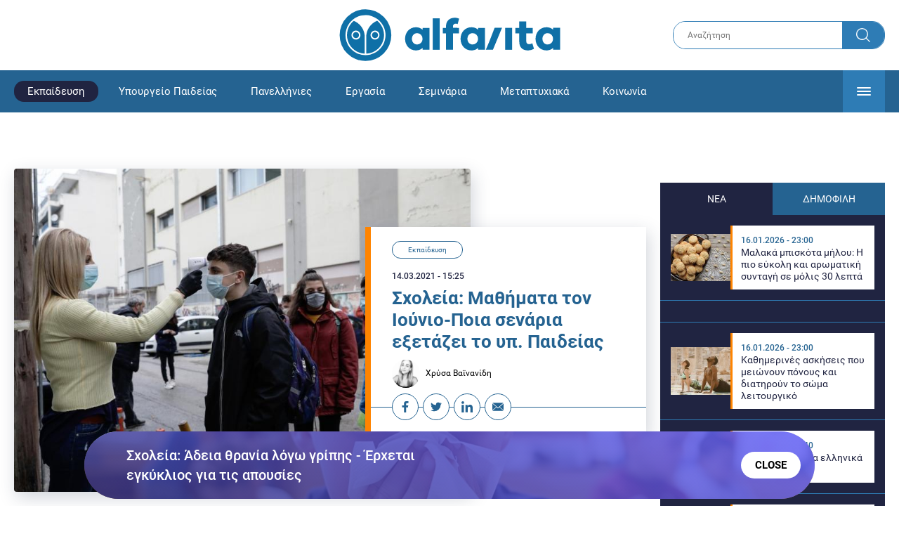

--- FILE ---
content_type: text/html; charset=UTF-8
request_url: https://www.alfavita.gr/ekpaideysi/345814_sholeia-mathimata-kai-ton-ioynio-poia-senaria-exetazei-yp-paideias
body_size: 19848
content:
<!DOCTYPE html><html lang="el" dir="ltr" prefix="content: http://purl.org/rss/1.0/modules/content/ dc: http://purl.org/dc/terms/ foaf: http://xmlns.com/foaf/0.1/ og: http://ogp.me/ns# rdfs: http://www.w3.org/2000/01/rdf-schema# schema: http://schema.org/ sioc: http://rdfs.org/sioc/ns# sioct: http://rdfs.org/sioc/types# skos: http://www.w3.org/2004/02/skos/core# xsd: http://www.w3.org/2001/XMLSchema# "><head><link rel="preconnect dns-prefetch" href="https://www.google-analytics.com" crossorigin><link rel="preconnect dns-prefetch" href="https://www.googletagmanager.com" crossorigin><link rel="preconnect dns-prefetch" href="https://www.googletagservices.com" crossorigin><link rel="preconnect dns-prefetch" href="https://cdn.orangeclickmedia.com" crossorigin><link rel="preconnect dns-prefetch" href="https://securepubads.g.doubleclick.net" crossorigin><link rel="preconnect dns-prefetch" href="https://ib.adnxs.com" crossorigin><link rel="preconnect dns-prefetch" href="https://tag.aticdn.net" crossorigin><link rel="preconnect dns-prefetch" href="https://certify-js.alexametrics.com" crossorigin><link rel="preconnect dns-prefetch" href="https://connect.facebook.net" crossorigin><meta name="viewport" content="width=device-width, initial-scale=1.0"><link rel="preload" as="font" href="/themes/custom/alfavita/fonts/OpenSans-ExtraBold.woff2" type="font/woff2" crossorigin="anonymous"><link rel="preload" as="font" href="/themes/custom/alfavita/fonts/Roboto-Bold.woff2" type="font/woff2" crossorigin="anonymous"><link rel="preload" as="font" href="/themes/custom/alfavita/fonts/Roboto-Medium.woff2" type="font/woff2" crossorigin="anonymous"><link rel="preload" as="font" href="/themes/custom/alfavita/fonts/Roboto-Regular.woff2" type="font/woff2" crossorigin="anonymous"><link rel="preload" as="font" href="/themes/custom/alfavita/fonts/Roboto-RegularItalic.woff2" type="font/woff2" crossorigin="anonymous"><meta name="publish-date" content="2021-03-14" /><link rel="preload" as="image" href="/sites/default/files/styles/default/public/images/2021/03/sxoleia-mathites-foto.jpg?h=79754427&amp;itok=DfolzWX7" /><meta name="robots" content="max-image-preview:large"><meta charset="utf-8" /><link rel="canonical" href="https://www.alfavita.gr/ekpaideysi/345814_sholeia-mathimata-kai-ton-ioynio-poia-senaria-exetazei-yp-paideias" /><meta name="description" content="Τη λήψη επιπρόσθετων μέτρων για τη φετινή σχολική χρονιά εξετάζει το υπουργείο Παιδείας μετά και το νέο κλείσιμο των σχολείων" /><meta name="theme-color" content="#0f70a7" /><meta name="viewport" content="width=device-width, initial-scale=1.0" /><meta property="og:site_name" content="Alfavita" /><meta property="og:type" content="article" /><meta property="og:title" content="Σχολεία: Μαθήματα τον Ιούνιο-Ποια σενάρια εξετάζει το υπ. Παιδείας" /><meta property="og:description" content="Τη λήψη επιπρόσθετων μέτρων για τη φετινή σχολική χρονιά εξετάζει το υπουργείο Παιδείας μετά και το νέο κλείσιμο των σχολείων" /><meta property="og:image" content="https://www.alfavita.gr/sites/default/files/styles/og_image/public/images/2021/03/sxoleia-mathites-foto.jpg?itok=qCZjXgsv" /><meta property="og:image:secure_url" content="https://www.alfavita.gr/sites/default/files/styles/og_image/public/images/2021/03/sxoleia-mathites-foto.jpg?itok=qCZjXgsv" /><meta name="twitter:card" content="summary_large_image" /><meta name="twitter:description" content="Τη λήψη επιπρόσθετων μέτρων για τη φετινή σχολική χρονιά εξετάζει το υπουργείο Παιδείας μετά και το νέο κλείσιμο των σχολείων" /><meta name="twitter:title" content="Σχολεία: Μαθήματα τον Ιούνιο-Ποια σενάρια εξετάζει το υπ. Παιδείας | Alfavita" /><meta name="twitter:creator" content="@alfavita" /><meta name="Generator" content="Drupal 8 (https://www.drupal.org)" /><meta name="MobileOptimized" content="width" /><meta name="HandheldFriendly" content="true" /><script type="application/ld+json">{
"@context": "https://schema.org",
"@graph": [
{
"@type": "NewsArticle",
"headline": "Σχολεία: Μαθήματα τον Ιούνιο-Ποια σενάρια εξετάζει το υπ. Παιδείας",
"articleBody": "\u003Cp\u003E\u003Cstrong\u003EΣχολεία:\u003C/strong\u003E Το νέο \u003Ca href=\u0022https://www.alfavita.gr/ekpaideysi/345764_kleista-sholeia-eos-tis-29-martioy-i-anisyhia-ton-eidikon\u0022 target=\u0022_blank\u0022\u003Eλουκέτο που επιβλήθηκε στα σχολεία όλης της χώρας\u003C/a\u003E για τουλάχιστον δύο εβδομάδες λόγω της ανησυχητικής \u003Ca href=\u0022https://www.alfavita.gr/koinonia/345790_kalpazei-o-koronoios-2512-kroysmata-kai-52-thanatoi\u0022 target=\u0022_blank\u0022\u003Eαύξησης των κρουσμάτων\u003C/a\u003E, και παρά το παρατεταμένο lockdown, απαιτεί \u003Cstrong\u003Eτη λήψη επιπρόσθετων μέτρων\u003C/strong\u003E από το υπουργείο Παιδείας ώστε αυτή η \u003Cstrong\u003Eσχολική χρονιά \u003C/strong\u003Eνα λήξει όσο το δυνατόν \u003Cstrong\u003Eπιο «ανώδυνα» για τους μαθητές.\u003C/strong\u003E \u003C/p\u003E\n\n\u003Cp\u003EΔεδομένων των συνθηκών, το υπουργείο Παιδείας σχεδιάζει την \u003Cstrong\u003Eπερικοπή της ύλης σε όλες τις τάξεις\u003C/strong\u003E, πλην εκείνης των πανελλαδικών εξετάσεων,\u003Cstrong\u003E την παράταση της σχολικής χρονιάς έως τον Ιούνιο, \u003C/strong\u003Eτη ματαίωση των προαγωγικών εξετάσεων σε Γυμνάσια και Λύκεια. Επομένως, αυτό το σενάριο \u003Cstrong\u003Eσυμπαρασύρει και την εφαρμογή της \u003Ca href=\u0022https://www.alfavita.gr/trapeza-thematon\u0022 target=\u0022_blank\u0022\u003EΤράπεζας Θεμάτων\u003C/a\u003E\u003C/strong\u003E\u003Ca href=\u0022https://www.alfavita.gr/trapeza-thematon\u0022 target=\u0022_blank\u0022\u003E \u003C/a\u003Eπου θα εφαρμοζόταν από φέτος \u003Cstrong\u003Eστην Α\u0027 Λυκείου\u003C/strong\u003E. \u003C/p\u003E\n\n\u003Cp\u003E\u003Cem\u003E«\u003Cstrong\u003EΕπειδή ακούω διάφορα για Ιούλιο να πω ξεκάθαρα ότι δεν υπάρχει συζήτηση για Ιούλιο. Τα σχέδια αυτή τη στιγμή περιλαμβάνουν ένα ενδεχόμενο να παραταθεί για ένα σύντομο χρονικό διάστημα εντός Ιουνίου η χρονική χρονιά\u003C/strong\u003E»\u003C/em\u003E, διευκρίνισε με δηλώσεις της η υπουργός Νίκη Κεραμέως, προσθέτοντας πως το υπουργείο εξετάζει διάφορες προτάσεις «\u003Cstrong\u003E\u003Cem\u003Eγια την πληρέστερη κάλυψη των εκπαιδευτικών αναγκών \u003C/em\u003E\u003C/strong\u003E\u003Cem\u003Eπου εξαιτίας της πανδημίας δημιουργήθηκαν»..\u003C/em\u003E\u003C/p\u003E\n\n\u003Cp\u003EΣχετικά με την \u003Cstrong\u003Eημερομηνία διεξαγωγής των \u003Ca href=\u0022https://www.alfavita.gr/panellinies\u0022 target=\u0022_blank\u0022\u003Eπανελλαδικών εξετάσεων\u003C/a\u003E,\u003C/strong\u003E η υπουργός διευκρίνισε πως θα διεξαχθούν κανονικά καθώς «ήδη έχει μειωθεί η ύλη σε ένα σημαντικό ποσοστό». \u003C/p\u003E\n\n\u003Ch2\u003EΠότε ανοίγουν τα σχολεία\u003C/h2\u003E\n\n  \u003Carticle alt=\u0022foto-ekpaideusi-molivi.jpg\u0022 data-embed-button=\u0022media_browser\u0022 data-entity-embed-display=\u0022media_image\u0022 data-entity-type=\u0022media\u0022 data-entity-uuid=\u002273cc231d-ba5e-4518-9e4f-700c87f72160\u0022 title=\u0022foto-ekpaideusi-molivi.jpg\u0022 data-langcode=\u0022en\u0022 class=\u0022embedded-entity\u0022\u003E  \u003Cimg src=\u0022/sites/default/files/images/2021/02/foto-ekpaideusi-molivi.jpg\u0022 alt=\u0022foto-ekpaideusi-molivi.jpg\u0022 title=\u0022foto-ekpaideusi-molivi.jpg\u0022 typeof=\u0022foaf:Image\u0022 loading=\u0022lazy\u0022 /\u003E\n\n\u003C/article\u003E\n\n\n\u003Cp\u003EΗ \u003Cstrong\u003Eπορεία της πανδημίας στη χώρα μας\u003C/strong\u003E δεν επιτρέπει προς το παρόν τη διεξαγωγή συζητήσεων \u003Cstrong\u003Eγια πότε θα είναι ασφαλές να ανοίξουν τα σχολεία.\u003C/strong\u003E\u003C/p\u003E\n\n\u003Cp\u003EΣε ερώτηση για αν θα μπορούσαν να ανοίξουν \u003Cstrong\u003Eπρώτα τα Δημοτικά ή τα Γυμνάσια και τα Λύκεια,\u003C/strong\u003E η Καθηγήτρια Παιδιατρικής Λοιμωξιολογίας και μέλος της Επιτροπής Εμπειρογνωμόνων Βάνα Παπαευαγγέλου ανέφερε πως δεν υπάρχει προς το παρόν καμία απόφαση.\u003C/p\u003E\n\n\u003Cp\u003EΔήλωσε ωστόσο ότι απασχολεί ιδιαίτερα \u003Cstrong\u003Eτην Επιτροπή των Εμπειρογνωμόνων το γεγονός ότι τα Λύκεια έχουν παραμείνει κλειστά πολύ περισσότερο από τις υπόλοιπες βαθμίδες\u003C/strong\u003E, συνολικά 5,5 με 6 μήνες από την αρχή της πανδημίας, το 2020.\u003C/p\u003E\n\n\u003Ch2\u003E\u003Cstrong\u003EΧατζηχριστοδούλου: Πρώτα τα Λύκεια\u003C/strong\u003E\u003C/h2\u003E\n\n\u003Cp\u003E\u003Cstrong\u003EΕνδεχομένως\u003C/strong\u003E\u003Cstrong\u003E να προηγηθεί το άνοιγμα των λυκείων λόγω των πανελληνίων είπε μιλώντας στον \u003C/strong\u003EΣΚΑΪ ο καθηγητής επιδημιολογίας του Πανεπιστημίου Θεσσαλίας και μέλος της Επιτροπής Λοιμωξιολόγων \u003Cstrong\u003EΧρήστος Χατζηχριστοδούλου.\u003C/strong\u003E\u003Cbr /\u003E\n \u003Cbr /\u003E\nΓια τα σχολεία είπε ότι δυστυχώς \u003Cstrong\u003Eοι καινούριες μεταλλάξεις άλλαξαν τα δεδομένα, \u003C/strong\u003Eκαθώς παρατηρήθηκαν αυξημένα κρούσματα σε μικρότερες ηλικίες στις περιοχές που τα σχολεία ήταν ανοιχτά. Δεν υπάρχει αυξημένη νοσηρότητα, υπάρχουν όμως παραπάνω \u003Cstrong\u003Eσυμπτωματικά παιδιά.\u003C/strong\u003E\u003C/p\u003E\n\n\u003Cp\u003EΑνησυχία έχει προκαλέσει στους ειδικούς το γεγονός ότι \u003Cstrong\u003Eτα Λύκεια είναι κλειστά ήδη εδώ και 5,5 με έξι μήνες\u003C/strong\u003E, ενώ \u003Cstrong\u003E\u003Ca href=\u0022https://www.alfavita.gr/ekpaideysi/345749_kleista-sholeia-se-oli-ti-hora-gia-dyo-ebdomades-episimi-anakoinosi\u0022 target=\u0022_blank\u0022\u003Eκλειστά θα παραμείνουν τα σχολεία\u003C/a\u003E σε ολόκληρη τη χώρα για δύο εβδομάδες, από την Τρίτη 16 Μαρτίου έως τη Δευτέρα 29 Μαρτίου.\u003C/strong\u003E\u003C/p\u003E\n\n\u003Cp\u003EΣχετικά με το πώς θα ανοίξουν πάλι τα σχολεία ο κ. Χατζηχριστοδούλου τόνισε ότι ενδεχομένως να προηγηθεί το άνοιγμα των λυκείων\u003Cstrong\u003E λόγω των πανελληνίων. \u003C/strong\u003E\u003Cem\u003E«Θα πρέπει να σχεδιαστεί ένα σύστημα εκτεταμένου ελέγχου με τεστ τόσο στους καθηγητές όσο και στα παιδιά.»\u003C/em\u003E\u003C/p\u003E\n\n\u003Cp\u003EΕπίσης, τα δημοτικά που είναι χαμηλότερου κινδύνου ενδέχεται να ανοίξουν μαζί με τα λύκεια.\u003C/p\u003E",
"name": "Σχολεία: Μαθήματα τον Ιούνιο-Ποια σενάρια εξετάζει το υπ. Παιδείας",
"about": "Εκπαίδευση",
"description": "Τη λήψη επιπρόσθετων μέτρων για τη φετινή σχολική χρονιά εξετάζει το υπουργείο Παιδείας μετά και το νέο κλείσιμο των σχολείων",
"image": {
"@type": "ImageObject",
"representativeOfPage": "True",
"url": "https://www.alfavita.gr/sites/default/files/styles/og_image/public/images/2021/03/sxoleia-mathites-foto.jpg?itok=qCZjXgsv",
"width": "1200",
"height": "630"
},
"datePublished": "2021-03-14T15:25:40+0200",
"dateModified": "2021-09-09T15:01:41+0300",
"author": {
"@type": "Person",
"@id": "https://www.alfavita.gr/authors/hrysa-bainanidi",
"name": "Χρύσα Βαϊνανίδη",
"url": "https://www.alfavita.gr/authors/hrysa-bainanidi"
},
"publisher": {
"@type": "Organization",
"name": "AlfaVita",
"url": "https://www.alfavita.gr",
"logo": {
"@type": "ImageObject",
"url": "https://www.alfavita.gr/themes/custom/alfavita/images/alfavita-logo-250x60.png",
"width": "250",
"height": "60"
}
},
"mainEntityOfPage": "https://www.alfavita.gr/ekpaideysi/345814_sholeia-mathimata-kai-ton-ioynio-poia-senaria-exetazei-yp-paideias"
},
{
"@type": "Organization",
"@id": "https://www.alfavita.gr/#organization",
"name": "AlfaVita",
"url": "https://www.alfavita.gr/",
"logo": {
"@type": "ImageObject",
"url": "https://www.alfavita.gr/themes/custom/alfavita/images/alfavita-logo-250x60.png",
"width": "250",
"height": "60"
}
},
{
"@type": "WebPage",
"@id": "https://www.alfavita.gr/#webpage"
}
]
}</script><link rel="shortcut icon" href="/themes/custom/alfavita/favicon.ico" type="image/vnd.microsoft.icon" /><link rel="revision" href="https://www.alfavita.gr/ekpaideysi/345814_sholeia-mathimata-kai-ton-ioynio-poia-senaria-exetazei-yp-paideias" /><link rel="amphtml" href="https://www.alfavita.gr/ekpaideysi/345814_sholeia-mathimata-kai-ton-ioynio-poia-senaria-exetazei-yp-paideias?amp" /><script src="/sites/default/files/google_tag/google_tag.script.js?t8xgap"></script><title>Σχολεία: Μαθήματα τον Ιούνιο-Ποια σενάρια εξετάζει το υπ. Παιδείας | Alfavita</title><link rel="stylesheet" media="all" href="/sites/default/files/css/css_dnH_X-vBEWutRvBqwxOeUXJWpv1cbYI7Xad4tGm4txE.css" /><link rel="stylesheet" media="all" href="/sites/default/files/css/css_3ovvwYB_Hfd83Jz4DMoZP66pWG0sAjJIpacRAj4QseY.css" /><script>
(function() {
var script = document.createElement('script');
script.src = 'https://unpkg.com/web-vitals@3/dist/web-vitals.attribution.iife.js';
script.onload = function() {
webVitals.onCLS(sendToGoogleAnalytics);
}
document.head.appendChild(script);
function sendToGoogleAnalytics(data) {
switch (data.name) {
case 'CLS':
if (data.attribution.largestShiftTarget && data.delta > 0.1) {
window.dataLayer = window.dataLayer || [];
window.dataLayer.push({
'event': 'Web Vitals',
'category': 'CLS',
'action': data.attribution.largestShiftTarget,
'label': data.delta.toFixed(2)
});
}
break;
}
}
}())
</script><script type="text/javascript">
resizeIframe = function(obj) {
var obj = obj;
setInterval(function() {
obj.style.height = obj.contentWindow.document.body.scrollHeight + 'px';
}, 500);
};
isMobile = false;
if(/(android|bb\d+|meego).+mobile|avantgo|bada\/|blackberry|blazer|compal|elaine|fennec|hiptop|iemobile|ip(hone|od)|ipad|iris|kindle|Android|Silk|lge |maemo|midp|mmp|netfront|opera m(ob|in)i|palm( os)?|phone|p(ixi|re)\/|plucker|pocket|psp|series(4|6)0|symbian|treo|up\.(browser|link)|vodafone|wap|windows (ce|phone)|xda|xiino/i.test(navigator.userAgent)
|| /1207|6310|6590|3gso|4thp|50[1-6]i|770s|802s|a wa|abac|ac(er|oo|s\-)|ai(ko|rn)|al(av|ca|co)|amoi|an(ex|ny|yw)|aptu|ar(ch|go)|as(te|us)|attw|au(di|\-m|r |s )|avan|be(ck|ll|nq)|bi(lb|rd)|bl(ac|az)|br(e|v)w|bumb|bw\-(n|u)|c55\/|capi|ccwa|cdm\-|cell|chtm|cldc|cmd\-|co(mp|nd)|craw|da(it|ll|ng)|dbte|dc\-s|devi|dica|dmob|do(c|p)o|ds(12|\-d)|el(49|ai)|em(l2|ul)|er(ic|k0)|esl8|ez([4-7]0|os|wa|ze)|fetc|fly(\-|_)|g1 u|g560|gene|gf\-5|g\-mo|go(\.w|od)|gr(ad|un)|haie|hcit|hd\-(m|p|t)|hei\-|hi(pt|ta)|hp( i|ip)|hs\-c|ht(c(\-| |_|a|g|p|s|t)|tp)|hu(aw|tc)|i\-(20|go|ma)|i230|iac( |\-|\/)|ibro|idea|ig01|ikom|im1k|inno|ipaq|iris|ja(t|v)a|jbro|jemu|jigs|kddi|keji|kgt( |\/)|klon|kpt |kwc\-|kyo(c|k)|le(no|xi)|lg( g|\/(k|l|u)|50|54|\-[a-w])|libw|lynx|m1\-w|m3ga|m50\/|ma(te|ui|xo)|mc(01|21|ca)|m\-cr|me(rc|ri)|mi(o8|oa|ts)|mmef|mo(01|02|bi|de|do|t(\-| |o|v)|zz)|mt(50|p1|v )|mwbp|mywa|n10[0-2]|n20[2-3]|n30(0|2)|n50(0|2|5)|n7(0(0|1)|10)|ne((c|m)\-|on|tf|wf|wg|wt)|nok(6|i)|nzph|o2im|op(ti|wv)|oran|owg1|p800|pan(a|d|t)|pdxg|pg(13|\-([1-8]|c))|phil|pire|pl(ay|uc)|pn\-2|po(ck|rt|se)|prox|psio|pt\-g|qa\-a|qc(07|12|21|32|60|\-[2-7]|i\-)|qtek|r380|r600|raks|rim9|ro(ve|zo)|s55\/|sa(ge|ma|mm|ms|ny|va)|sc(01|h\-|oo|p\-)|sdk\/|se(c(\-|0|1)|47|mc|nd|ri)|sgh\-|shar|sie(\-|m)|sk\-0|sl(45|id)|sm(al|ar|b3|it|t5)|so(ft|ny)|sp(01|h\-|v\-|v )|sy(01|mb)|t2(18|50)|t6(00|10|18)|ta(gt|lk)|tcl\-|tdg\-|tel(i|m)|tim\-|t\-mo|to(pl|sh)|ts(70|m\-|m3|m5)|tx\-9|up(\.b|g1|si)|utst|v400|v750|veri|vi(rg|te)|vk(40|5[0-3]|\-v)|vm40|voda|vulc|vx(52|53|60|61|70|80|81|83|85|98)|w3c(\-| )|webc|whit|wi(g |nc|nw)|wmlb|wonu|x700|yas\-|your|zeto|zte\-/i.test(navigator.userAgent.substr(0,4))) {
isMobile = true;
}
</script><script type='text/javascript'>
window.googletag = window.googletag || {}
window.googletag.cmd = window.googletag.cmd || []
</script><script type='text/javascript'>
googletag.cmd.push(function() {
var sidebar = googletag.sizeMapping()
.addSize([0, 200], [[300,250],[300,600],[320,480]])
.addSize([340,200], [[300,250],[300,600],[336,280],[320,480] ])
.addSize([768, 200], [[300,250],[300,600]])
.addSize([1024, 200],[[300,250],[300,600]])
.build();
var ros_newsbar = googletag.sizeMapping()
.addSize([0, 200], [[300,250],[300,600],[320,480]])
.addSize([340,200], [[300,250],[300,600],[336,280],[320,480] ])
.addSize([768, 200], [[300,250],[300,600]])
.addSize([1024, 200],[[300,250],[300,600]])
.build();
var mapping_bill_under = googletag.sizeMapping().
addSize([0, 0], []).
addSize([320, 200], [ [300, 250] ]).
addSize([500, 200], [ [336, 280], [300, 250] ]).
addSize([768, 200], [ [728, 90], [468, 60] ]).
addSize([1080, 200], [ [970, 250], [728, 90], [970, 90] ]).
build();
var mapping_bill_small = googletag.sizeMapping().
addSize([0, 0], []).
addSize([320, 200], [ [300, 250] ]).
addSize([500, 200], [ [336, 280], [300, 250] ]).
addSize([768, 200], [[300, 250] ]).
build();
var mapping_300_336 = googletag.sizeMapping().
addSize([0, 0], []).
addSize([320, 200], [ [300, 250], [320, 480] ]).
addSize([340, 200], [ [336, 280], [300, 250], [320, 480] ]).
addSize([768, 200], [[300, 250], [336, 280] ]).
build();
var mapping_300_600_336 = googletag.sizeMapping().
addSize([0, 0], []).
addSize([320, 200], [ [300, 600], [300, 250], [320, 480] ]).
addSize([340, 200], [ [300, 600], [336, 280], [300, 250], [320, 480] ]).
addSize([400, 200], [ [336, 280], [300, 250], [320, 480] ]).
addSize([768, 200], [[300, 250], [336, 280] ]).
build();
var underpromo_2 = googletag.sizeMapping()
.addSize([0, 0], [])
.addSize([1024, 0], [[300, 250]])
.build();
// googletag.defineSlot('/63410456/alfavita.gr/undermenu', [[970, 250], [728, 90], [970, 90], [300, 250], [336, 280], [468, 60]], 'undermenu')
//   .defineSizeMapping(mapping_bill_under)
//   .addService(googletag.pubads());
googletag.defineSlot('/63410456/alfavita.gr/art_sidebar_1', [[300, 600], [300, 250], [336, 280]], 'art_sidebar_1')
.defineSizeMapping(sidebar)
.addService(googletag.pubads());
googletag.defineSlot('/63410456/alfavita.gr/art_end', [[300, 250], [336, 280], [320, 480]], 'art_end')
.defineSizeMapping(mapping_300_336)
.addService(googletag.pubads());
googletag.defineSlot('/63410456/alfavita.gr/art_inline_1', [[300, 600], [300, 250], [336, 280], [320, 480]], 'art_inline_1')
.defineSizeMapping(mapping_300_600_336)
.addService(googletag.pubads());
googletag.defineSlot('/63410456/alfavita.gr/art_inline_2', [[300, 600], [300, 250], [336, 280], [320, 480]], 'art_inline_2')
.defineSizeMapping(mapping_300_600_336)
.addService(googletag.pubads());
googletag.defineSlot('/63410456/alfavita.gr/ros_newsbar', [[300, 600], [300, 250], [336, 280], [320, 480]  ['fluid']], 'ros_newsbar')
.defineSizeMapping(ros_newsbar)
.addService(googletag.pubads());
googletag.defineSlot('/63410456/alfavita.gr/skin', [1, 1], 'skin').addService(googletag.pubads());
googletag.defineSlot('/63410456/alfavita.gr/prestitial', [1, 1], 'prestitial').addService(googletag.pubads());
googletag.defineSlot('/63410456/Sticky_Corner_300', [300, 250], 'Sticky_Corner_300').addService(googletag.pubads());
// googletag.defineSlot('/63410456/alfavita.gr/overtop', [1, 1], 'overtop').addService(googletag.pubads());
googletag.pubads().setTargeting('nid', ["345814"]);
googletag.pubads().setTargeting('category', ["ekpaideysi"]);
googletag.pubads().disableInitialLoad();
googletag.pubads().collapseEmptyDivs();
googletag.pubads().enableSingleRequest();
googletag.enableServices();
});
</script><!--[if lte IE 8]><script src="/sites/default/files/js/js_VtafjXmRvoUgAzqzYTA3Wrjkx9wcWhjP0G4ZnnqRamA.js"></script><![endif]--><script src="/sites/default/files/js/js_QHqjxhGPGgZFwOfW92tmrVpssmC1sbO0zDG4TgLmaEI.js"></script></head><body><div id="js-takeover" class="takeover"><div class="takeover__header"><div class="takeover__logo"> <img src="/themes/custom/alfavita/images/logo.svg"></div><div class="takeover__link"> <a href="#" onclick="document.getElementById('js-takeover').remove(); return false;"> Συνέχεια στο Alfavita.gr <svg> <use xlink:href="/themes/custom/alfavita/images/sprite.svg#arrow"></use> </svg> </a></div></div><div id="takeover" class="takeover__content"></div></div><div id="prestitial" style="height: 0px;"><script>
googletag.cmd.push(function() { googletag.display('prestitial'); });
</script></div><div id="skin" style="height: 0px;"><script>
googletag.cmd.push(function() { googletag.display('skin'); });
</script></div> <noscript aria-hidden="true"><iframe src="https://www.googletagmanager.com/ns.html?id=GTM-MMQCZ3Q" height="0" width="0" title="Google Tag Manager"></iframe></noscript><div class="dialog-off-canvas-main-canvas" data-off-canvas-main-canvas><div id="page" class="page"> <header role="banner"> <section class="header__top"><div class="container"><div class="logo"> <a href="/"> <img src="/themes/custom/alfavita/images/logo.svg" alt="Alfavita" width="317" height="76"> </a></div><div class="header__search"><form action="/search" accept-charset="UTF-8"><div class="form-item form-type-textfield form-item-xhook-search"> <input placeholder="Αναζήτηση" type="text" name="keywords" value="" size="15" maxlength="128" class="form-text"></div><div class="form-actions form-wrapper"><div class="search-submit"> <input type="submit" value="Search" class="form-submit"> <svg> <use xlink:href="/themes/custom/alfavita/images/sprite.svg#search"></use> </svg></div></div></form></div> </section> <section class="header__bottom"><div class="container"> <nav> <a href="/" class="logo-icon"> <svg> <use xlink:href="/themes/custom/alfavita/images/sprite.svg#alfavita"></use> </svg> </a><ul class="main-menu"><li> <a href="/ekpaideysi" class="is-active" data-drupal-link-system-path="taxonomy/term/1">Εκπαίδευση</a></li><li> <a href="/ekpaideysi/ypoyrgeio-paideias" data-drupal-link-system-path="taxonomy/term/10">Υπουργείο Παιδείας</a></li><li> <a href="/panellinies" data-drupal-link-system-path="taxonomy/term/6">Πανελλήνιες</a></li><li> <a href="/ergasia" data-drupal-link-system-path="taxonomy/term/4">Εργασία</a></li><li> <a href="/seminaria" data-drupal-link-system-path="taxonomy/term/455">Σεμινάρια</a></li><li> <a href="/epimorfosi/metaptyhiaka" data-drupal-link-system-path="taxonomy/term/15">Μεταπτυχιακά</a></li><li> <a href="/koinonia" data-drupal-link-system-path="taxonomy/term/3">Κοινωνία</a></li><li> <a href="https://www.alfavita.gr/proslipseis-ekpaideytikon">Προσλήψεις εκπαιδευτικών</a></li><li> <a href="/politiki" data-drupal-link-system-path="taxonomy/term/2">Πολιτική</a></li><li> <a href="/kosmos" data-drupal-link-system-path="taxonomy/term/9">Κόσμος</a></li><li> <a href="/apopseis" data-drupal-link-system-path="taxonomy/term/1302">Απόψεις</a></li><li> <a href="/epistimi" data-drupal-link-system-path="taxonomy/term/7">Επιστήμη</a></li><li> <a href="/epimorfosi" data-drupal-link-system-path="taxonomy/term/5">Επιμόρφωση</a></li><li> <a href="https://www.alfavita.gr/elme">ΕΛΜΕ</a></li></ul> <svg class="header__burger header__burger--burger"> <use xlink:href="/themes/custom/alfavita/images/sprite.svg#burger"></use> </svg> <svg class="header__burger header__burger--close"> <use xlink:href="/themes/custom/alfavita/images/sprite.svg#close"></use> </svg><div class="extended-menu"><ul><li> <a href="/ekpaideysi" class="is-active" data-drupal-link-system-path="taxonomy/term/1">Εκπαίδευση</a><ul><li><a href="https://www.alfavita.gr/protobathmia-ekpaideysi">Πρωτοβάθμια Εκπαίδευση</a></li><li><a href="https://www.alfavita.gr/deyterobathmia-ekpaideysi">Δευτεροβάθμια Εκπαίδευση</a></li><li><a href="https://www.alfavita.gr/tritobathmia-ekpaideysi">Τριτοβάθμια Εκπαίδευση</a></li><li><a href="https://www.alfavita.gr/tehniki-ekpaideysi">Τεχνική Εκπαίδευση</a></li><li><a href="/ekpaideysi/anakoinoseis" data-drupal-link-system-path="taxonomy/term/11">Ανακοινώσεις</a></li><li><a href="https://www.alfavita.gr/tilekpaideysi">Τηλεκπαίδευση</a></li><li><a href="https://www.alfavita.gr/eidiki-agogi">Ειδική Αγωγή</a></li><li><a href="/epimorfosi/ekdiloseis" data-drupal-link-system-path="taxonomy/term/16">Εκδηλώσεις</a></li><li><a href="/ekpaideysi/ekpaideysi-ston-typo" data-drupal-link-system-path="taxonomy/term/12">Εκπαίδευση στον Τύπο</a></li><li><a href="/epimorfosi/ypotrofies" data-drupal-link-system-path="taxonomy/term/17">Υποτροφίες</a></li><li><a href="https://www.alfavita.gr/axiologisi-ekpaideytikon">Αξιολόγηση Εκπαιδευτικών</a></li><li><a href="https://www.alfavita.gr/ekloges-ekpaideytikon">Εκλογές εκπαιδευτικών</a></li></ul></li><li> <a href="/ekpaideysi/ypoyrgeio-paideias" data-drupal-link-system-path="taxonomy/term/10">Υπουργείο Παιδείας</a></li><li> <a href="/panellinies" data-drupal-link-system-path="taxonomy/term/6">Πανελλήνιες</a></li><li> <a href="/ergasia" data-drupal-link-system-path="taxonomy/term/4">Εργασία</a><ul><li><a href="https://www.alfavita.gr/asep">ΑΣΕΠ</a></li><li><a href="https://www.alfavita.gr/oaed">ΟΑΕΔ</a></li><li><a href="https://www.alfavita.gr/proslipseis">Προσλήψεις</a></li></ul></li><li> <a href="/seminaria" data-drupal-link-system-path="taxonomy/term/455">Σεμινάρια</a><ul><li><a href="https://www.alfavita.gr/ekpaideysi/329333_moriodotisi-ekpaideytikon-gia-asep-me-seminaria-ton-oktobrio">Μοριοδοτούμενα Σεμινάρια Εκπαιδευτικών για ΑΣΕΠ</a></li><li><a href="https://www.alfavita.gr/ekpaideysi/331080_sholeia-deyteris-eykairias-allaxe-olo-plaisio-pos-mpainete-sta-mitroa">Μοριοδοτούμενα σεμινάρια για ΣΔΕ</a></li><li><a href="https://www.alfavita.gr/epimorfosi/313318_neo-etisio-seminario-stin-organosi-kai-dioikisi-tis-ekpaideysis">Μοριοδότηση Διευθυντών Σχολείων</a></li></ul></li><li> <a href="/epimorfosi/metaptyhiaka" data-drupal-link-system-path="taxonomy/term/15">Μεταπτυχιακά</a></li><li> <a href="/koinonia" data-drupal-link-system-path="taxonomy/term/3">Κοινωνία</a></li><li> <a href="https://www.alfavita.gr/proslipseis-ekpaideytikon">Προσλήψεις εκπαιδευτικών</a><ul><li><a href="https://www.alfavita.gr/aitiseis-anapliroton" title="Αιτήσεις αναπληρωτών">Αιτήσεις αναπληρωτών</a></li><li><a href="https://www.alfavita.gr/opsyd">ΟΠΣΥΔ</a></li><li><a href="https://www.alfavita.gr/pinakes-anapliroton" title="Πίνακες αναπληρωτών">Πίνακες αναπληρωτών</a></li><li><a href="https://www.alfavita.gr/proslipseis-anapliroton">Προσλήψεις αναπληρωτών</a></li></ul></li><li> <a href="/politiki" data-drupal-link-system-path="taxonomy/term/2">Πολιτική</a></li><li> <a href="/kosmos" data-drupal-link-system-path="taxonomy/term/9">Κόσμος</a></li><li> <a href="/apopseis" data-drupal-link-system-path="taxonomy/term/1302">Απόψεις</a></li><li> <a href="/epistimi" data-drupal-link-system-path="taxonomy/term/7">Επιστήμη</a></li><li> <a href="/epimorfosi" data-drupal-link-system-path="taxonomy/term/5">Επιμόρφωση</a></li><li> <a href="https://www.alfavita.gr/elme">ΕΛΜΕ</a></li></ul></div> </nav></div> </section> </header> <main class="main container" role="main"> <section class="main__top"><div data-drupal-messages-fallback class="hidden"></div> </section> <section class="main__full"> <section class="main__content"> <article> <section class="article__top"> <figure class="article__photo"> <img src="/sites/default/files/styles/default/public/images/2021/03/sxoleia-mathites-foto.jpg?h=79754427&amp;itok=DfolzWX7" width="800" height="600" alt="Σχολεία: Μαθήματα τον Ιούνιο-Ποια σενάρια εξετάζει το υπ. Παιδείας" typeof="foaf:Image" /> </figure><div class="article__info"> <a class="article__category" href="/ekpaideysi">Εκπαίδευση</a> <time class="article__date">14.03.2021 - 15:25</time><h1>Σχολεία: Μαθήματα τον Ιούνιο-Ποια σενάρια εξετάζει το υπ. Παιδείας</h1><div class="article__author"> <a href="/authors/hrysa-bainanidi"> <img alt="Χρύσα Βαϊνανίδη" class="media__image media__element b-lazy" data-src="/sites/default/files/styles/square/public/2021-09/%CF%87%CF%81%CF%8D%CF%83%CE%B1%20%CE%B2%CE%B1%CE%B9%CE%BD%CE%B1%CE%BD%CE%B9%CE%B4%CE%B7.jpg?itok=AqlNCzwn" src="data:image/svg+xml;charset=utf-8,%3Csvg%20xmlns%3D&#039;http%3A%2F%2Fwww.w3.org%2F2000%2Fsvg&#039;%20viewBox%3D&#039;0%200%20100%20100&#039;%2F%3E" width="100" height="100" typeof="foaf:Image" loading="lazy" /> Χρύσα Βαϊνανίδη </a></div><ul class="article__tools"><li> <a href="https://www.facebook.com/sharer.php?u=https://www.alfavita.gr/ekpaideysi/345814_sholeia-mathimata-kai-ton-ioynio-poia-senaria-exetazei-yp-paideias" target="_blank"> <svg> <use xlink:href="/themes/custom/alfavita/images/sprite.svg#facebook"></use> </svg> <span>Facebook</span> </a></li><li> <a href="https://twitter.com/intent/tweet?text=%CE%A3%CF%87%CE%BF%CE%BB%CE%B5%CE%AF%CE%B1%3A%20%CE%9C%CE%B1%CE%B8%CE%AE%CE%BC%CE%B1%CF%84%CE%B1%20%CF%84%CE%BF%CE%BD%20%CE%99%CE%BF%CF%8D%CE%BD%CE%B9%CE%BF-%CE%A0%CE%BF%CE%B9%CE%B1%20%CF%83%CE%B5%CE%BD%CE%AC%CF%81%CE%B9%CE%B1%20%CE%B5%CE%BE%CE%B5%CF%84%CE%AC%CE%B6%CE%B5%CE%B9%20%CF%84%CE%BF%20%CF%85%CF%80.%20%CE%A0%CE%B1%CE%B9%CE%B4%CE%B5%CE%AF%CE%B1%CF%82&url=https://www.alfavita.gr/ekpaideysi/345814_sholeia-mathimata-kai-ton-ioynio-poia-senaria-exetazei-yp-paideias&via=alfavita"> <svg> <use xlink:href="/themes/custom/alfavita/images/sprite.svg#twitter"></use> </svg> <span>Twitter</span> </a></li><li> <a href="https://www.linkedin.com/shareArticle?mini=true&url=https://www.alfavita.gr/ekpaideysi/345814_sholeia-mathimata-kai-ton-ioynio-poia-senaria-exetazei-yp-paideias&summary=%CE%A3%CF%87%CE%BF%CE%BB%CE%B5%CE%AF%CE%B1%3A%20%CE%9C%CE%B1%CE%B8%CE%AE%CE%BC%CE%B1%CF%84%CE%B1%20%CF%84%CE%BF%CE%BD%20%CE%99%CE%BF%CF%8D%CE%BD%CE%B9%CE%BF-%CE%A0%CE%BF%CE%B9%CE%B1%20%CF%83%CE%B5%CE%BD%CE%AC%CF%81%CE%B9%CE%B1%20%CE%B5%CE%BE%CE%B5%CF%84%CE%AC%CE%B6%CE%B5%CE%B9%20%CF%84%CE%BF%20%CF%85%CF%80.%20%CE%A0%CE%B1%CE%B9%CE%B4%CE%B5%CE%AF%CE%B1%CF%82&source=Alfavita.gr"> <svg> <use xlink:href="/themes/custom/alfavita/images/sprite.svg#linkedin"></use> </svg> <span>Linkedin</span> </a></li><li> <a href="/cdn-cgi/l/email-protection#[base64]"> <svg> <use xlink:href="/themes/custom/alfavita/images/sprite.svg#mail"></use> </svg> <span>E-mail</span> </a></li></ul></div> </section> <section class="article__main"><div class="article__summary"> Τη λήψη επιπρόσθετων μέτρων για τη φετινή σχολική χρονιά εξετάζει το υπουργείο Παιδείας μετά και το νέο κλείσιμο των σχολείων</div><div class="article__body"><p><strong>Σχολεία:</strong> Το νέο <a href="https://www.alfavita.gr/ekpaideysi/345764_kleista-sholeia-eos-tis-29-martioy-i-anisyhia-ton-eidikon" target="_blank">λουκέτο που επιβλήθηκε στα σχολεία όλης της χώρας</a> για τουλάχιστον δύο εβδομάδες λόγω της ανησυχητικής <a href="https://www.alfavita.gr/koinonia/345790_kalpazei-o-koronoios-2512-kroysmata-kai-52-thanatoi" target="_blank">αύξησης των κρουσμάτων</a>, και παρά το παρατεταμένο lockdown, απαιτεί <strong>τη λήψη επιπρόσθετων μέτρων</strong> από το υπουργείο Παιδείας ώστε αυτή η <strong>σχολική χρονιά </strong>να λήξει όσο το δυνατόν <strong>πιο «ανώδυνα» για τους μαθητές.</strong> </p><p>Δεδομένων των συνθηκών, το υπουργείο Παιδείας σχεδιάζει την <strong>περικοπή της ύλης σε όλες τις τάξεις</strong>, πλην εκείνης των πανελλαδικών εξετάσεων,<strong> την παράταση της σχολικής χρονιάς έως τον Ιούνιο, </strong>τη ματαίωση των προαγωγικών εξετάσεων σε Γυμνάσια και Λύκεια. Επομένως, αυτό το σενάριο <strong>συμπαρασύρει και την εφαρμογή της <a href="https://www.alfavita.gr/trapeza-thematon" target="_blank">Τράπεζας Θεμάτων</a></strong><a href="https://www.alfavita.gr/trapeza-thematon" target="_blank"> </a>που θα εφαρμοζόταν από φέτος <strong>στην Α' Λυκείου</strong>. </p><p><em>«<strong>Επειδή ακούω διάφορα για Ιούλιο να πω ξεκάθαρα ότι δεν υπάρχει συζήτηση για Ιούλιο. Τα σχέδια αυτή τη στιγμή περιλαμβάνουν ένα ενδεχόμενο να παραταθεί για ένα σύντομο χρονικό διάστημα εντός Ιουνίου η χρονική χρονιά</strong>»</em>, διευκρίνισε με δηλώσεις της η υπουργός Νίκη Κεραμέως, προσθέτοντας πως το υπουργείο εξετάζει διάφορες προτάσεις «<strong><em>για την πληρέστερη κάλυψη των εκπαιδευτικών αναγκών </em></strong><em>που εξαιτίας της πανδημίας δημιουργήθηκαν»..</em></p><p>Σχετικά με την <strong>ημερομηνία διεξαγωγής των <a href="https://www.alfavita.gr/panellinies" target="_blank">πανελλαδικών εξετάσεων</a>,</strong> η υπουργός διευκρίνισε πως θα διεξαχθούν κανονικά καθώς «ήδη έχει μειωθεί η ύλη σε ένα σημαντικό ποσοστό». </p><h2>Πότε ανοίγουν τα σχολεία</h2> <article alt="foto-ekpaideusi-molivi.jpg" data-embed-button="media_browser" data-entity-embed-display="media_image" data-entity-type="media" data-entity-uuid="73cc231d-ba5e-4518-9e4f-700c87f72160" title="foto-ekpaideusi-molivi.jpg" data-langcode="en" class="embedded-entity"> <img src="/sites/default/files/images/2021/02/foto-ekpaideusi-molivi.jpg" alt="foto-ekpaideusi-molivi.jpg" title="foto-ekpaideusi-molivi.jpg" typeof="foaf:Image" loading="lazy" /></article><p>Η <strong>πορεία της πανδημίας στη χώρα μας</strong> δεν επιτρέπει προς το παρόν τη διεξαγωγή συζητήσεων <strong>για πότε θα είναι ασφαλές να ανοίξουν τα σχολεία.</strong></p><p>Σε ερώτηση για αν θα μπορούσαν να ανοίξουν <strong>πρώτα τα Δημοτικά ή τα Γυμνάσια και τα Λύκεια,</strong> η Καθηγήτρια Παιδιατρικής Λοιμωξιολογίας και μέλος της Επιτροπής Εμπειρογνωμόνων Βάνα Παπαευαγγέλου ανέφερε πως δεν υπάρχει προς το παρόν καμία απόφαση.</p><p>Δήλωσε ωστόσο ότι απασχολεί ιδιαίτερα <strong>την Επιτροπή των Εμπειρογνωμόνων το γεγονός ότι τα Λύκεια έχουν παραμείνει κλειστά πολύ περισσότερο από τις υπόλοιπες βαθμίδες</strong>, συνολικά 5,5 με 6 μήνες από την αρχή της πανδημίας, το 2020.</p><h2><strong>Χατζηχριστοδούλου: Πρώτα τα Λύκεια</strong></h2><p><strong>Ενδεχομένως</strong><strong> να προηγηθεί το άνοιγμα των λυκείων λόγω των πανελληνίων είπε μιλώντας στον </strong>ΣΚΑΪ ο καθηγητής επιδημιολογίας του Πανεπιστημίου Θεσσαλίας και μέλος της Επιτροπής Λοιμωξιολόγων <strong>Χρήστος Χατζηχριστοδούλου.</strong><br /> <br />Για τα σχολεία είπε ότι δυστυχώς <strong>οι καινούριες μεταλλάξεις άλλαξαν τα δεδομένα, </strong>καθώς παρατηρήθηκαν αυξημένα κρούσματα σε μικρότερες ηλικίες στις περιοχές που τα σχολεία ήταν ανοιχτά. Δεν υπάρχει αυξημένη νοσηρότητα, υπάρχουν όμως παραπάνω <strong>συμπτωματικά παιδιά.</strong></p><p>Ανησυχία έχει προκαλέσει στους ειδικούς το γεγονός ότι <strong>τα Λύκεια είναι κλειστά ήδη εδώ και 5,5 με έξι μήνες</strong>, ενώ <strong><a href="https://www.alfavita.gr/ekpaideysi/345749_kleista-sholeia-se-oli-ti-hora-gia-dyo-ebdomades-episimi-anakoinosi" target="_blank">κλειστά θα παραμείνουν τα σχολεία</a> σε ολόκληρη τη χώρα για δύο εβδομάδες, από την Τρίτη 16 Μαρτίου έως τη Δευτέρα 29 Μαρτίου.</strong></p><p>Σχετικά με το πώς θα ανοίξουν πάλι τα σχολεία ο κ. Χατζηχριστοδούλου τόνισε ότι ενδεχομένως να προηγηθεί το άνοιγμα των λυκείων<strong> λόγω των πανελληνίων. </strong><em>«Θα πρέπει να σχεδιαστεί ένα σύστημα εκτεταμένου ελέγχου με τεστ τόσο στους καθηγητές όσο και στα παιδιά.»</em></p><p>Επίσης, τα δημοτικά που είναι χαμηλότερου κινδύνου ενδέχεται να ανοίξουν μαζί με τα λύκεια.</p><h2><a href="https://www.alfavita.gr/news" target="_blank"><strong>Όλες οι σημαντικές και έκτακτες ειδήσεις σήμερα</strong></a></h2><p><a href="https://www.alfavita.gr/ekpaideysi/503285_ti-simainei-i-lexi-fanfara-kai-apo-poy-proerhetai" target="_blank">Τι σημαίνει η λέξη «φανφάρα» και από πού προέρχεται</a></p><p><a href="https://www.alfavita.gr/ekpaideysi/503265_ekpaideytikoi-pote-tha-pistothei-sto-logariasmo-toys-i-misthodosia" target="_blank">Εκπαιδευτικοί: Πότε θα πιστωθεί στο λογαριασμό τους η μισθοδοσία</a></p><p><a href="https://www.alfavita.gr/koinonia/503159_meioseis-sti-stratiotiki-thiteia-posoys-mines-tha-ypiretoyn-oi-fantaroi-me-ton-neo" target="_blank"><strong>Μειώσεις στη στρατιωτική θητεία: Πόσους μήνες θα υπηρετούν οι φαντάροι με τον νέο νόμο</strong></a></p><p> </p><div class="article__links"> <a href="https://news.google.com/publications/CAAiEPzalSd0MQl3eazR-fAKlV0qFAgKIhD82pUndDEJd3ms0fnwCpVd?hl=el&gl=GR&ceid=GR%3Ael" class="google-news" target="_blank"> <img src="/themes/custom/alfavita/images/gnews.svg" width="60" height="49" alt="Google news logo" /> <span>Ακολουθήστε το Alfavita στo Google News</span> </a> <a href="https://invite.viber.com/?g2=AQA%2B7mVAm4qclks7RFXkaGJSv8KgTdZN3wLCe2l%2BcrcknnXtQAMb5QcODIvzFfdD&lang=el" class="google-news" target="_blank"> <img src="/themes/custom/alfavita/images/viber.svg" width="60" height="49" alt="Viber logo" /> <span>Ακολουθήστε το Alfavita στo Viber</span> </a></div></div><div id="art_end" class="adv article__bottom-ad"><script data-cfasync="false" src="/cdn-cgi/scripts/5c5dd728/cloudflare-static/email-decode.min.js"></script><script>
googletag.cmd.push(function() { googletag.display('art_end'); });
</script></div><ul class="article__tags"><li> <a href="/sholeia">σχολεία</a></li><li> <a href="/deyterobathmia-ekpaideysi">Δευτεροβάθμια Εκπαίδευση</a></li><li> <a href="/mathites">μαθητές</a></li><li> <a href="/kleista-sholeia">κλειστά σχολεία</a></li><li> <a href="/pote-anoigoyn-ta-sholeia">Πότε ανοίγουν τα σχολεία</a></li><li> <a href="/lockdown">Lockdown</a></li></ul><div id="ocm-outbrain-feed"></div> <ins id="js-article-matched-content" class="adsbygoogle" style="display:block" data-ad-format="autorelaxed" data-ad-client="ca-pub-6384984301812041" data-ad-slot="3460882451"></ins> </section></article> </section> <aside role="complementary"><div id='art_sidebar_1' class="adv"><script>
googletag.cmd.push(function() { googletag.display('art_sidebar_1'); });
</script></div><div class="latest-news js-tabs"><ul class="latest-news__options js-tabs-options"><li class="active">ΝΕΑ</li><li>ΔΗΜΟΦΙΛΗ</li></ul><div class="latest-news__list js-tabs-content"><div class="horizontal-teaser open"> <article class="horizontal-teaser__article"> <figure class="horizontal-teaser__photo"> <img src="/sites/default/files/styles/horizontal_teaser/public/2025-10/biskota_0.jpg?itok=yIXxl4zR" width="185" height="125" alt="μπισκοτα" typeof="foaf:Image" loading="lazy" /> </figure><div class="horizontal-teaser__main"> <time class="horizontal-teaser__date">16.01.2026 - 23:00</time><div class="horizontal-teaser__title"> Μαλακά μπισκότα μήλου: Η πιο εύκολη και αρωματική συνταγή σε μόλις 30 λεπτά </div></div> <a class="full-link" href="/koinonia/503356_malaka-mpiskota-miloy-i-pio-eykoli-kai-aromatiki-syntagi-se-molis-30-lepta">Μαλακά μπισκότα μήλου: Η πιο εύκολη και αρωματική συνταγή σε μόλις 30 λεπτά </a> </article><div id="ros_newsbar" class="adv"><script>
googletag.cmd.push(function() { googletag.display('ros_newsbar'); });
</script></div> <article class="horizontal-teaser__article"> <figure class="horizontal-teaser__photo"> <img src="/sites/default/files/styles/horizontal_teaser/public/2024-07/gymnastiki.jpg?itok=v_CjRevq" width="185" height="125" alt="Γυμναστική" typeof="foaf:Image" loading="lazy" /> </figure><div class="horizontal-teaser__main"> <time class="horizontal-teaser__date">16.01.2026 - 23:00</time><div class="horizontal-teaser__title"> Kαθημερινές ασκήσεις που μειώνουν πόνους και διατηρούν το σώμα λειτουργικό</div></div> <a class="full-link" href="/koinonia/502938_kathimerines-askiseis-poy-meionoyn-ponoys-kai-diatiroyn-soma-leitoyrgiko">Kαθημερινές ασκήσεις που μειώνουν πόνους και διατηρούν το σώμα λειτουργικό</a> </article> <article class="horizontal-teaser__article"> <figure class="horizontal-teaser__photo"> <img src="/sites/default/files/styles/horizontal_teaser/public/2025-07/%CE%A3%CF%84%CE%B9%CE%B3%CE%BC%CE%B9%CF%8C%CF%84%CF%85%CF%80%CE%BF%20%CE%BF%CE%B8%CF%8C%CE%BD%CE%B7%CF%82%202025-07-03%20131742.png?itok=q0TCBtCy" width="185" height="125" alt="souvenir " typeof="foaf:Image" loading="lazy" /> </figure><div class="horizontal-teaser__main"> <time class="horizontal-teaser__date">16.01.2026 - 22:40</time><div class="horizontal-teaser__title"> Πώς λέγεται στα ελληνικά το «σουβενίρ»</div></div> <a class="full-link" href="/ekpaideysi/503333_pos-legetai-sta-ellinika-soybenir">Πώς λέγεται στα ελληνικά το «σουβενίρ»</a> </article> <article class="horizontal-teaser__article"> <figure class="horizontal-teaser__photo"> <img src="/sites/default/files/styles/horizontal_teaser/public/2024-08/derma.jpg?itok=a4LUunik" width="185" height="125" alt="Δέρμα" typeof="foaf:Image" loading="lazy" /> </figure><div class="horizontal-teaser__main"> <time class="horizontal-teaser__date">16.01.2026 - 22:40</time><div class="horizontal-teaser__title"> Πρωτότυπες μέθοδοι φροντίδας και ενίσχυσης της επιδερμίδας</div></div> <a class="full-link" href="/koinonia/502937_prototypes-methodoi-frontidas-kai-enishysis-tis-epidermidas">Πρωτότυπες μέθοδοι φροντίδας και ενίσχυσης της επιδερμίδας</a> </article> <article class="horizontal-teaser__article"> <figure class="horizontal-teaser__photo"> <img src="/sites/default/files/styles/horizontal_teaser/public/2025-07/Screenshot%202025-07-30%20014724.png?itok=zUyVieyG" width="185" height="125" alt="papoutsakia" typeof="foaf:Image" loading="lazy" /> </figure><div class="horizontal-teaser__main"> <time class="horizontal-teaser__date">16.01.2026 - 22:20</time><div class="horizontal-teaser__title"> Πώς να φτιάξετε τα πιο νόστιμα παπουτσάκια - Καταπληκτική συνταγή</div></div> <a class="full-link" href="/koinonia/503331_pos-na-ftiaxete-ta-pio-nostima-papoytsakia-katapliktiki-syntagi">Πώς να φτιάξετε τα πιο νόστιμα παπουτσάκια - Καταπληκτική συνταγή</a> </article> <article class="horizontal-teaser__article"> <figure class="horizontal-teaser__photo"> <img src="/sites/default/files/styles/horizontal_teaser/public/2023-08/makria-mallia.jpg?itok=ECju_4rl" width="185" height="125" alt="Μακριά μαλλιά" typeof="foaf:Image" loading="lazy" /> </figure><div class="horizontal-teaser__main"> <time class="horizontal-teaser__date">16.01.2026 - 22:20</time><div class="horizontal-teaser__title"> Πόσες φορές το χρόνο είναι ασφαλές να βάφουμε τα μαλλιά μας</div></div> <a class="full-link" href="/koinonia/502936_poses-fores-hrono-einai-asfales-na-bafoyme-ta-mallia-mas">Πόσες φορές το χρόνο είναι ασφαλές να βάφουμε τα μαλλιά μας</a> </article> <article class="horizontal-teaser__article"> <figure class="horizontal-teaser__photo"> <img src="/sites/default/files/styles/horizontal_teaser/public/2023-01/kykloforiakes_rythmiseis_dromoi_2016.jpg?itok=305GA4bF" width="185" height="125" alt="kykloforiakes_rythmiseis_dromoi" typeof="foaf:Image" loading="lazy" /> </figure><div class="horizontal-teaser__main"> <time class="horizontal-teaser__date">16.01.2026 - 21:40</time><div class="horizontal-teaser__title"> Παρουσίαση βιβλίου του Αλέξη Τσίπρα: Η αστυνομία απαγορεύει τις συγκεντρώσεις στη Θεσσαλονίκη</div></div> <a class="full-link" href="/koinonia/503452_paroysiasi-biblioy-toy-alexi-tsipra-i-astynomia-apagoreyei-tis-sygkentroseis-sti">Παρουσίαση βιβλίου του Αλέξη Τσίπρα: Η αστυνομία απαγορεύει τις συγκεντρώσεις στη Θεσσαλονίκη</a> </article> <article class="horizontal-teaser__article"> <figure class="horizontal-teaser__photo"> <img src="/sites/default/files/styles/horizontal_teaser/public/2026-01/Trump%20%281%29.jpg?itok=rPITk_GI" width="185" height="125" alt="τραμπ" typeof="foaf:Image" loading="lazy" /> </figure><div class="horizontal-teaser__main"> <time class="horizontal-teaser__date">16.01.2026 - 21:27</time><div class="horizontal-teaser__title"> Τραμπ για κυβερνήτη της Μινεσότα και δήμαρχο της Μινεάπολης: «Είναι άχρηστοι»</div></div> <a class="full-link" href="/kosmos/503451_tramp-gia-kyberniti-tis-minesota-kai-dimarho-tis-mineapolis-einai-ahristoi">Τραμπ για κυβερνήτη της Μινεσότα και δήμαρχο της Μινεάπολης: «Είναι άχρηστοι»</a> </article> <article class="horizontal-teaser__article"> <figure class="horizontal-teaser__photo"> <img src="/sites/default/files/styles/horizontal_teaser/public/2026-01/starovas.jpg?itok=D_eu2OL7" width="185" height="125" alt="Δημήτρης Σταρόβας" typeof="foaf:Image" loading="lazy" /> </figure><div class="horizontal-teaser__main"> <time class="horizontal-teaser__date">16.01.2026 - 21:14</time><div class="horizontal-teaser__title"> Δημήτρης Σταρόβας: «Είχα φτάσει 167 κιλά – Έπαιξαν ρόλο στο εγκεφαλικό» (Video)</div></div> <a class="full-link" href="/koinonia/503450_dimitris-starobas-eiha-ftasei-167-kila-epaixan-rolo-sto-egkefaliko-video">Δημήτρης Σταρόβας: «Είχα φτάσει 167 κιλά – Έπαιξαν ρόλο στο εγκεφαλικό» (Video)</a> </article> <article class="horizontal-teaser__article"> <figure class="horizontal-teaser__photo"> <img src="/sites/default/files/styles/horizontal_teaser/public/2026-01/xanthopoulos.jpg?itok=_H_iE26j" width="185" height="125" alt="Θεόφιλος Ξανθόπουλος" typeof="foaf:Image" loading="lazy" /> </figure><div class="horizontal-teaser__main"> <time class="horizontal-teaser__date">16.01.2026 - 20:52</time><div class="horizontal-teaser__title"> Ξανθόπουλος για κατάργηση σχολικών επιτροπών: «Τα προβλήματα θα πολλαπλασιαστούν»</div></div> <a class="full-link" href="/ekpaideysi/503449_xanthopoylos-gia-katargisi-sholikon-epitropon-ta-problimata-tha-pollaplasiastoyn">Ξανθόπουλος για κατάργηση σχολικών επιτροπών: «Τα προβλήματα θα πολλαπλασιαστούν»</a> </article> <article class="horizontal-teaser__article"> <figure class="horizontal-teaser__photo"> <img src="/sites/default/files/styles/horizontal_teaser/public/2026-01/anestidis.jpg?itok=1Sm-GppJ" width="185" height="125" alt="Ανεστίδης" typeof="foaf:Image" loading="lazy" /> </figure><div class="horizontal-teaser__main"> <time class="horizontal-teaser__date">16.01.2026 - 20:36</time><div class="horizontal-teaser__title"> Αγρότες: Εκτός συνάντησης στο Μαξίμου ο Ανεστίδης – Τη θέση του παίρνει ο Σέφης</div></div> <a class="full-link" href="/politiki/503448_agrotes-ektos-synantisis-sto-maximoy-o-anestidis-ti-thesi-toy-pairnei-o-sefis">Αγρότες: Εκτός συνάντησης στο Μαξίμου ο Ανεστίδης – Τη θέση του παίρνει ο Σέφης</a> </article> <article class="horizontal-teaser__article"> <figure class="horizontal-teaser__photo"> <img src="/sites/default/files/styles/horizontal_teaser/public/images/2021/03/ekpaideutikos.jpg?itok=Ku6rsUmw" width="185" height="125" alt="ΕΚΠΑΙΔΕΥΤΙΚΟΣ" typeof="foaf:Image" loading="lazy" /> </figure><div class="horizontal-teaser__main"> <time class="horizontal-teaser__date">16.01.2026 - 20:28</time><div class="horizontal-teaser__title"> Κατάργηση σχολικών επιτροπών: «Σχολεία επαίτες» καταγγέλλει η ΕΛΜΕ Ιωαννίνων</div></div> <a class="full-link" href="/ekpaideysi/503447_katargisi-sholikon-epitropon-sholeia-epaites-kataggellei-i-elme-ioanninon">Κατάργηση σχολικών επιτροπών: «Σχολεία επαίτες» καταγγέλλει η ΕΛΜΕ Ιωαννίνων</a> </article> <article class="horizontal-teaser__article"> <figure class="horizontal-teaser__photo"> <img src="/sites/default/files/styles/horizontal_teaser/public/2025-10/latinopoulou.jpg?itok=It-mvB5y" width="185" height="125" alt="Αφροδίτη Λατινοπούλου" typeof="foaf:Image" loading="lazy" /> </figure><div class="horizontal-teaser__main"> <time class="horizontal-teaser__date">16.01.2026 - 20:08</time><div class="horizontal-teaser__title"> Λατινοπούλου για τη σύλληψη γειτόνων της: «Το έκανα για όσους υποφέρουν από κακούς γείτονες»</div></div> <a class="full-link" href="/politiki/503445_latinopoyloy-gia-ti-syllipsi-geitonon-tis-ekana-gia-osoys-ypoferoyn-apo-kakoys">Λατινοπούλου για τη σύλληψη γειτόνων της: «Το έκανα για όσους υποφέρουν από κακούς γείτονες»</a> </article> <article class="horizontal-teaser__article"> <figure class="horizontal-teaser__photo"> <img src="/sites/default/files/styles/horizontal_teaser/public/2021-11/foto%20education%20pencil.jpg?itok=bNHkY6om" width="185" height="125" alt="Εκπαίδευση" typeof="foaf:Image" loading="lazy" /> </figure><div class="horizontal-teaser__main"> <time class="horizontal-teaser__date">16.01.2026 - 19:50</time><div class="horizontal-teaser__title"> Γονείς μαθητών: «Σε κατάσταση φθοράς δημόσιοι χώροι και σχολικές υποδομές στα Άνω Πετράλωνα»</div></div> <a class="full-link" href="/ekpaideysi/503444_goneis-mathiton-se-katastasi-fthoras-dimosioi-horoi-kai-sholikes-ypodomes-sta-ano">Γονείς μαθητών: «Σε κατάσταση φθοράς δημόσιοι χώροι και σχολικές υποδομές στα Άνω Πετράλωνα»</a> </article> <article class="horizontal-teaser__article"> <figure class="horizontal-teaser__photo"> <img src="/sites/default/files/styles/horizontal_teaser/public/2026-01/xarakopoulos-mathites.jpg?itok=Wwb1xh3s" width="185" height="125" alt="Μάξιμος Χαρακόπουλος σε μαθητές" typeof="foaf:Image" loading="lazy" /> </figure><div class="horizontal-teaser__main"> <time class="horizontal-teaser__date">16.01.2026 - 19:39</time><div class="horizontal-teaser__title"> Χαρακόπουλος σε μαθητές: «Η ΑΙ μου είχε δώσει μια εντελώς Fake πληροφορία»</div></div> <a class="full-link" href="/ekpaideysi/503443_harakopoylos-se-mathites-i-ai-moy-eihe-dosei-mia-entelos-fake-pliroforia">Χαρακόπουλος σε μαθητές: «Η ΑΙ μου είχε δώσει μια εντελώς Fake πληροφορία»</a> </article> <article class="horizontal-teaser__article"> <figure class="horizontal-teaser__photo"> <img src="/sites/default/files/styles/horizontal_teaser/public/2024-12/vivlia_2.png?itok=NdQJLfSu" width="185" height="125" alt="vivlia" typeof="foaf:Image" loading="lazy" /> </figure><div class="horizontal-teaser__main"> <time class="horizontal-teaser__date">16.01.2026 - 19:34</time><div class="horizontal-teaser__title"> ​ Με τα βιβλία πλάθουμε τη ζύμη του μέλλοντος ​</div></div> <a class="full-link" href="/ekpaideysi/503442_me-ta-biblia-plathoyme-ti-zymi-toy-mellontos">​ Με τα βιβλία πλάθουμε τη ζύμη του μέλλοντος ​</a> </article> <article class="horizontal-teaser__article"> <figure class="horizontal-teaser__photo"> <img src="/sites/default/files/styles/horizontal_teaser/public/2026-01/lora-exafanisi-patra.jpg?itok=y08is73p" width="185" height="125" alt="Εξαφάνιση 16χρονης στην Πάτρα" typeof="foaf:Image" loading="lazy" /> </figure><div class="horizontal-teaser__main"> <time class="horizontal-teaser__date">16.01.2026 - 19:20</time><div class="horizontal-teaser__title"> Εξαφάνιση 16χρονης Λόρας: «Την είχε κουρέψει ο πατέρας της επειδή ζήτησε κομμωτήριο, δεν της έδιναν ποτέ λεφτά»</div></div> <a class="full-link" href="/koinonia/503441_exafanisi-16hronis-loras-tin-eihe-koyrepsei-o-pateras-tis-epeidi-zitise-kommotirio">Εξαφάνιση 16χρονης Λόρας: «Την είχε κουρέψει ο πατέρας της επειδή ζήτησε κομμωτήριο, δεν της έδιναν ποτέ λεφτά»</a> </article> <article class="horizontal-teaser__article"> <figure class="horizontal-teaser__photo"> <img src="/sites/default/files/styles/horizontal_teaser/public/2026-01/tsixlakidis.jpg?itok=wF9maPb_" width="185" height="125" alt="Σάββας Τσιχλακίδης" typeof="foaf:Image" loading="lazy" /> </figure><div class="horizontal-teaser__main"> <time class="horizontal-teaser__date">16.01.2026 - 18:52</time><div class="horizontal-teaser__title"> Παραίτηση «βόμβα» στο ΠΑΣΟΚ: Παραιτείται γραμματέας Νομαρχιακής Επιτροπής</div></div> <a class="full-link" href="/politiki/503440_sabbas-tsihlakidis-paraiteitai-apo-grammateas-tis-nomarhiakis-epitropis-toy-pasok">Παραίτηση «βόμβα» στο ΠΑΣΟΚ: Παραιτείται γραμματέας Νομαρχιακής Επιτροπής</a> </article> <article class="horizontal-teaser__article"> <figure class="horizontal-teaser__photo"> <img src="/sites/default/files/styles/horizontal_teaser/public/2026-01/eniaio-gonewn-vlasis.jpg?itok=bM6wZmtP" width="185" height="125" alt="Συνάντηση Κωνσταντίνου Βλάση με Ενιαίο Γονέων" typeof="foaf:Image" loading="lazy" /> </figure><div class="horizontal-teaser__main"> <time class="horizontal-teaser__date">16.01.2026 - 18:38</time><div class="horizontal-teaser__title"> Συνάντηση γονέων με τον Κωνσταντίνο Βλάση: Τι συζήτησαν</div></div> <a class="full-link" href="/ekpaideysi/503439_synantisi-goneon-me-ton-konstantino-blasi-ti-syzitisan">Συνάντηση γονέων με τον Κωνσταντίνο Βλάση: Τι συζήτησαν</a> </article> <article class="horizontal-teaser__article"> <figure class="horizontal-teaser__photo"> <img src="/sites/default/files/styles/horizontal_teaser/public/2026-01/marinis.jpg?itok=9njP5JnW" width="185" height="125" alt="Σπύρος Μαρίνης" typeof="foaf:Image" loading="lazy" /> </figure><div class="horizontal-teaser__main"> <time class="horizontal-teaser__date">16.01.2026 - 18:19</time><div class="horizontal-teaser__title"> Πρόεδρος της ΔΟΕ: «Η κατάργηση των σχολικών επιτροπών εξυπηρετεί την περικοπή δαπανών στην Παιδεία»</div></div> <a class="full-link" href="/ekpaideysi/503438_proedros-tis-doe-i-katargisi-ton-sholikon-epitropon-exypiretei-tin-perikopi">Πρόεδρος της ΔΟΕ: «Η κατάργηση των σχολικών επιτροπών εξυπηρετεί την περικοπή δαπανών στην Παιδεία»</a> </article></div><div class="horizontal-teaser"> <article class="horizontal-teaser__article"> <figure class="horizontal-teaser__photo"> <img src="/sites/default/files/styles/horizontal_teaser/public/images/2020/04/stratiotikes_sxoles.jpg?itok=7lUQ0jxK" width="185" height="125" alt="stratiotikes_sxoles.jpg" typeof="foaf:Image" loading="lazy" /> </figure><div class="horizontal-teaser__main"> <time class="horizontal-teaser__date">15.01.2026 - 06:05</time><div class="horizontal-teaser__title"> Στρατιωτικές Σχολές: Ρεκόρ κενών θέσεων και κατάρρευση βάσεων – Τι αποκαλύπτουν τα στοιχεία</div></div> <a class="full-link" href="/ekpaideysi/503168_stratiotikes-sholes-rekor-kenon-theseon-kai-katarreysi-baseon-ti-apokalyptoyn-ta">Στρατιωτικές Σχολές: Ρεκόρ κενών θέσεων και κατάρρευση βάσεων – Τι αποκαλύπτουν τα στοιχεία</a> </article> <article class="horizontal-teaser__article"> <figure class="horizontal-teaser__photo"> <img src="/sites/default/files/styles/horizontal_teaser/public/2026-01/Newsbomb.gr_.jpg?itok=yV1GzGiG" width="185" height="125" alt="στρατός" typeof="foaf:Image" loading="lazy" /> </figure><div class="horizontal-teaser__main"> <time class="horizontal-teaser__date">14.01.2026 - 17:21</time><div class="horizontal-teaser__title"> Μειώσεις στη στρατιωτική θητεία: Πόσους μήνες θα υπηρετούν οι φαντάροι με τον νέο νόμο</div></div> <a class="full-link" href="/koinonia/503159_meioseis-sti-stratiotiki-thiteia-posoys-mines-tha-ypiretoyn-oi-fantaroi-me-ton-neo">Μειώσεις στη στρατιωτική θητεία: Πόσους μήνες θα υπηρετούν οι φαντάροι με τον νέο νόμο</a> </article> <article class="horizontal-teaser__article"> <figure class="horizontal-teaser__photo"> <img src="/sites/default/files/styles/horizontal_teaser/public/2026-01/EFKA.jpg?itok=b2Yo7oox" width="185" height="125" alt="η είσοδος σε κτήριο του ΕΦΚΑ με λογότυπο" typeof="foaf:Image" loading="lazy" /> </figure><div class="horizontal-teaser__main"> <time class="horizontal-teaser__date">13.01.2026 - 12:10</time><div class="horizontal-teaser__title"> Συντάξεις Φεβρουαρίου: Η μεγάλη αλλαγή που εξετάζεται στις ημερομηνίες πληρωμής</div></div> <a class="full-link" href="/koinonia/502997_syntaxeis-febroyarioy-i-megali-allagi-poy-exetazetai-stis-imerominies-pliromis">Συντάξεις Φεβρουαρίου: Η μεγάλη αλλαγή που εξετάζεται στις ημερομηνίες πληρωμής</a> </article> <article class="horizontal-teaser__article"> <figure class="horizontal-teaser__photo"> <img src="/sites/default/files/styles/horizontal_teaser/public/2026-01/asep-1.jpg?itok=gBoJAmb9" width="185" height="125" alt="Τηλεόραση με εικόνα που γράφει ΑΣΕΠ 1Γ/2025 πανελλήνιος γραπτός διαγωνισμός" typeof="foaf:Image" loading="lazy" /> </figure><div class="horizontal-teaser__main"> <time class="horizontal-teaser__date">15.01.2026 - 05:50</time><div class="horizontal-teaser__title"> ΑΣΕΠ: Στο Εθνικό Τυπογραφείο 6.290 μόνιμες προσλήψεις χωρίς παράβολο</div></div> <a class="full-link" href="/ergasia/503176_asep-sto-ethniko-typografeio-6290-monimes-proslipseis-horis-parabolo">ΑΣΕΠ: Στο Εθνικό Τυπογραφείο 6.290 μόνιμες προσλήψεις χωρίς παράβολο</a> </article> <article class="horizontal-teaser__article"> <figure class="horizontal-teaser__photo"> <img src="/sites/default/files/styles/horizontal_teaser/public/2025-10/books.jpg?itok=sYHdA_vp" width="185" height="125" alt="βιβλία" typeof="foaf:Image" loading="lazy" /> </figure><div class="horizontal-teaser__main"> <time class="horizontal-teaser__date">15.01.2026 - 00:01</time><div class="horizontal-teaser__title"> Τι σημαίνει η λέξη «μαψυλάκας»</div></div> <a class="full-link" href="/koinonia/503099_ti-simainei-i-lexi-mapsylakas">Τι σημαίνει η λέξη «μαψυλάκας»</a> </article> <article class="horizontal-teaser__article"> <figure class="horizontal-teaser__photo"> <img src="/sites/default/files/styles/horizontal_teaser/public/images/2021/07/asthenoforo-ekav.jpg?itok=umGIzXo3" width="185" height="125" alt="asthenoforo-ekav.jpg" typeof="foaf:Image" loading="lazy" /> </figure><div class="horizontal-teaser__main"> <time class="horizontal-teaser__date">15.01.2026 - 15:31</time><div class="horizontal-teaser__title"> Θρήνος στη Χαλκίδα: Πέθανε 13χρονη μαθήτρια από τη γρίπη</div></div> <a class="full-link" href="/koinonia/503284_thrinos-sti-halkida-pethane-13hroni-mathitria-apo-ti-gripi">Θρήνος στη Χαλκίδα: Πέθανε 13χρονη μαθήτρια από τη γρίπη</a> </article> <article class="horizontal-teaser__article"> <figure class="horizontal-teaser__photo"> <img src="/sites/default/files/styles/horizontal_teaser/public/2026-01/dimosio.jpg?itok=m40KEzkM" width="185" height="125" alt="Δημόσιο" typeof="foaf:Image" loading="lazy" /> </figure><div class="horizontal-teaser__main"> <time class="horizontal-teaser__date">14.01.2026 - 10:45</time><div class="horizontal-teaser__title"> Δημόσιοι υπάλληλοι: Νέα άδεια μέχρι οκτώ ημέρες με αποδοχές</div></div> <a class="full-link" href="/ergasia/503108_dimosioi-ypalliloi-nea-adeia-mehri-okto-meres-me-apodohes">Δημόσιοι υπάλληλοι: Νέα άδεια μέχρι οκτώ ημέρες με αποδοχές</a> </article> <article class="horizontal-teaser__article"> <figure class="horizontal-teaser__photo"> <img src="/sites/default/files/styles/horizontal_teaser/public/2022-11/3643977.jpg?itok=yB9hE1BF" width="185" height="125" alt="akropoli" typeof="foaf:Image" loading="lazy" /> </figure><div class="horizontal-teaser__main"> <time class="horizontal-teaser__date">14.01.2026 - 07:13</time><div class="horizontal-teaser__title"> Δωρεάν είσοδος σε μουσεία την Κυριακή, 18 Ιανουαρίου</div></div> <a class="full-link" href="/koinonia/503076_dorean-eisodos-se-moyseia-tin-kyriaki-18-ianoyarioy">Δωρεάν είσοδος σε μουσεία την Κυριακή, 18 Ιανουαρίου</a> </article> <article class="horizontal-teaser__article"> <figure class="horizontal-teaser__photo"> <img src="/sites/default/files/styles/horizontal_teaser/public/2026-01/xarti-ygeias.jpg?itok=4sywO4KW" width="185" height="125" alt="Χαρτί υγείας" typeof="foaf:Image" loading="lazy" /> </figure><div class="horizontal-teaser__main"> <time class="horizontal-teaser__date">16.01.2026 - 16:22</time><div class="horizontal-teaser__title"> Τέλος στο χαρτί υγείας; Η νέα τάση που αλλάζει το μπάνιο μας</div></div> <a class="full-link" href="/koinonia/503433_telos-sto-harti-ygeias-i-nea-tasi-poy-allazei-mpanio-mas">Τέλος στο χαρτί υγείας; Η νέα τάση που αλλάζει το μπάνιο μας</a> </article> <article class="horizontal-teaser__article"> <figure class="horizontal-teaser__photo"> <img src="/sites/default/files/styles/horizontal_teaser/public/2026-01/tameio.jpg?itok=xJKJTiUi" width="185" height="125" alt="ΤΑΜΕΙΟ" typeof="foaf:Image" loading="lazy" /> </figure><div class="horizontal-teaser__main"> <time class="horizontal-teaser__date">15.01.2026 - 06:29</time><div class="horizontal-teaser__title"> Μειωμένη, ολόκληρη ή πλήρης σύνταξη – τι ισχύει στην πράξη</div></div> <a class="full-link" href="/koinonia/503192_meiomeni-olokliri-i-pliris-syntaxi-ti-ishyei-stin-praxi">Μειωμένη, ολόκληρη ή πλήρης σύνταξη – τι ισχύει στην πράξη</a> </article> <article class="horizontal-teaser__article"> <figure class="horizontal-teaser__photo"> <img src="/sites/default/files/styles/horizontal_teaser/public/2024-12/trion%20ierarxon.jpg?itok=UstLS9z0" width="185" height="125" alt="trion ierarxon" typeof="foaf:Image" loading="lazy" /> </figure><div class="horizontal-teaser__main"> <time class="horizontal-teaser__date">16.01.2026 - 13:56</time><div class="horizontal-teaser__title"> Τριών Ιεραρχών 2026: Τι προβλέπεται για σχολεία και εκκλησιασμό - Εγκύκλιος</div></div> <a class="full-link" href="/ekpaideysi/503402_trion-ierarhon-2026-ti-problepetai-gia-sholeia-kai-ekklisiasmo-egkyklios">Τριών Ιεραρχών 2026: Τι προβλέπεται για σχολεία και εκκλησιασμό - Εγκύκλιος</a> </article> <article class="horizontal-teaser__article"> <figure class="horizontal-teaser__photo"> <img src="/sites/default/files/styles/horizontal_teaser/public/2024-01/kairos.jpg?itok=Jcui00Qm" width="185" height="125" alt="kairos" typeof="foaf:Image" loading="lazy" /> </figure><div class="horizontal-teaser__main"> <time class="horizontal-teaser__date">14.01.2026 - 06:21</time><div class="horizontal-teaser__title"> Καιρός: Έρχονται οι Αλκυονίδες από σήμερα Τετάρτη – Πόσο θα διαρκέσουν και πότε «φεύγουν»</div></div> <a class="full-link" href="/koinonia/503074_kairos-erhontai-oi-alkyonides-apo-simera-tetarti-poso-tha-diarkesoyn-kai-pote">Καιρός: Έρχονται οι Αλκυονίδες από σήμερα Τετάρτη – Πόσο θα διαρκέσουν και πότε «φεύγουν»</a> </article> <article class="horizontal-teaser__article"> <figure class="horizontal-teaser__photo"> <img src="/sites/default/files/styles/horizontal_teaser/public/2026-01/asep-papaioannou.jpg?itok=ZHORyxyg" width="185" height="125" alt="Θάνος Παπαϊωάννου, πρόεδρος ΑΣΕΠ " typeof="foaf:Image" loading="lazy" /> </figure><div class="horizontal-teaser__main"> <time class="horizontal-teaser__date">14.01.2026 - 14:10</time><div class="horizontal-teaser__title"> Αποκλειστικό - ΑΣΕΠ: Βγαίνει άμεσα η προκήρυξη για πάνω από 2.700 μόνιμες θέσεις ΤΕ</div></div> <a class="full-link" href="/ergasia/503131_apokleistiko-asep-bgainei-amesa-i-prokiryxi-gia-pano-apo-2700-monimes-theseis-te">Αποκλειστικό - ΑΣΕΠ: Βγαίνει άμεσα η προκήρυξη για πάνω από 2.700 μόνιμες θέσεις ΤΕ</a> </article> <article class="horizontal-teaser__article"> <figure class="horizontal-teaser__photo"> <img src="/sites/default/files/styles/horizontal_teaser/public/2025-01/kaltses.jpg?itok=IhNQKTI2" width="185" height="125" alt="Κάλτσες" typeof="foaf:Image" loading="lazy" /> </figure><div class="horizontal-teaser__main"> <time class="horizontal-teaser__date">12.01.2026 - 05:55</time><div class="horizontal-teaser__title"> «Κάλτσα»: Πώς λέγεται στα ελληνικά;</div></div> <a class="full-link" href="/koinonia/502377_kaltsa-pos-legetai-sta-ellinika">«Κάλτσα»: Πώς λέγεται στα ελληνικά;</a> </article> <article class="horizontal-teaser__article"> <figure class="horizontal-teaser__photo"> <img src="/sites/default/files/styles/horizontal_teaser/public/2026-01/christian-bowen-I0ItPtIsVEE-unsplash-scaled.jpg?itok=lUw8jPLV" width="185" height="125" alt="νεογέννητο μωρό και πατέρας που το κρατάει αγκαλιά" typeof="foaf:Image" loading="lazy" /> </figure><div class="horizontal-teaser__main"> <time class="horizontal-teaser__date">15.01.2026 - 15:51</time><div class="horizontal-teaser__title"> Επίδομα-ανάσα: 3.000 ευρώ για κάθε παιδί από το 2026</div></div> <a class="full-link" href="/koinonia/503290_epidoma-anasa-3000-eyro-gia-kathe-paidi-apo-2026">Επίδομα-ανάσα: 3.000 ευρώ για κάθε παιδί από το 2026</a> </article> <article class="horizontal-teaser__article"> <figure class="horizontal-teaser__photo"> <img src="/sites/default/files/styles/horizontal_teaser/public/2026-01/ASEP.jpg?itok=N_0_iK4p" width="185" height="125" alt="ΔΙΑΓΩΝΙΣΜΟΣ ΑΣΕΠ" typeof="foaf:Image" loading="lazy" /> </figure><div class="horizontal-teaser__main"> <time class="horizontal-teaser__date">15.01.2026 - 06:00</time><div class="horizontal-teaser__title"> Επίσημο: Έρχεται ο 3ος Πανελλήνιος Γραπτός ΑΣΕΠ – Αλλάζουν όλα στην ύλη</div></div> <a class="full-link" href="/ergasia/503174_episimo-erhetai-o-3os-panellinios-graptos-asep-allazoyn-ola-stin-yli">Επίσημο: Έρχεται ο 3ος Πανελλήνιος Γραπτός ΑΣΕΠ – Αλλάζουν όλα στην ύλη</a> </article> <article class="horizontal-teaser__article"> <figure class="horizontal-teaser__photo"> <img src="/sites/default/files/styles/horizontal_teaser/public/2026-01/gripi%20sxoleia.jpg?itok=s_l_nO-R" width="185" height="125" alt="Γρίπη στα σχολεία" typeof="foaf:Image" loading="lazy" /> </figure><div class="horizontal-teaser__main"> <time class="horizontal-teaser__date">14.01.2026 - 06:30</time><div class="horizontal-teaser__title"> Σχολεία: Άδεια θρανία λόγω γρίπης - Έρχεται εγκύκλιος για τις απουσίες</div></div> <a class="full-link" href="/ekpaideysi/503046_sholeia-adeia-thrania-logo-gripis-erhetai-egkyklios-gia-tis-apoysies">Σχολεία: Άδεια θρανία λόγω γρίπης - Έρχεται εγκύκλιος για τις απουσίες</a> </article> <article class="horizontal-teaser__article"> <figure class="horizontal-teaser__photo"> <img src="/sites/default/files/styles/horizontal_teaser/public/2026-01/ellinikos_stratos.jpg?itok=VZt8Qe7h" width="185" height="125" alt="Ο ελληνικός στρατός με ελληνική σημαία στο βάθος επάνω σε άρμα μάχης" typeof="foaf:Image" loading="lazy" /> </figure><div class="horizontal-teaser__main"> <time class="horizontal-teaser__date">13.01.2026 - 14:46</time><div class="horizontal-teaser__title"> Αλλαγές στη στρατιωτική θητεία: Τέσσερις αντί για έξι ΕΣΣΟ - Πόσους μήνες θα υπηρετούν οι στρατεύσιμοι</div></div> <a class="full-link" href="/koinonia/503024_allages-sti-stratiotiki-thiteia-tesseris-anti-gia-exi-esso-posoys-mines-tha">Αλλαγές στη στρατιωτική θητεία: Τέσσερις αντί για έξι ΕΣΣΟ - Πόσους μήνες θα υπηρετούν οι στρατεύσιμοι</a> </article> <article class="horizontal-teaser__article"> <figure class="horizontal-teaser__photo"> <img src="/sites/default/files/styles/horizontal_teaser/public/2025-04/psomi.jpg?itok=Ksfq4djG" width="185" height="125" alt="Ψωμί" typeof="foaf:Image" loading="lazy" /> </figure><div class="horizontal-teaser__main"> <time class="horizontal-teaser__date">15.01.2026 - 15:00</time><div class="horizontal-teaser__title"> Λευκό ή ολικής αλέσεως; Το ψωμί που «ανεβάζει» και αυτό που προστατεύει το σάκχαρο</div></div> <a class="full-link" href="/koinonia/503276_leyko-i-olikis-aleseos-psomi-poy-anebazei-kai-ayto-poy-prostateyei-sakharo">Λευκό ή ολικής αλέσεως; Το ψωμί που «ανεβάζει» και αυτό που προστατεύει το σάκχαρο</a> </article> <article class="horizontal-teaser__article"> <figure class="horizontal-teaser__photo"> <img src="/sites/default/files/styles/horizontal_teaser/public/2026-01/epidoma_0.jpg?itok=JdnJpf3T" width="185" height="125" alt="epidoma" typeof="foaf:Image" loading="lazy" /> </figure><div class="horizontal-teaser__main"> <time class="horizontal-teaser__date">16.01.2026 - 09:17</time><div class="horizontal-teaser__title"> Σαρώνει το Voucher των 750€ - Έκτακτη Ενημέρωση με οδηγίες και τα 1500€</div></div> <a class="full-link" href="/ergasia/503345_saronei-voucher-ton-750eu-ektakti-enimerosi-me-odigies-kai-ta-1500eu">Σαρώνει το Voucher των 750€ - Έκτακτη Ενημέρωση με οδηγίες και τα 1500€</a> </article></div></div><div class="more-link more-link--latest"> <a href="/news">ΤΕΛΕΥΤΑΙΑ ΝΕΑ</a></div></div> </aside> </section> <section class="article__related"><h3 class="iconed-title"> <svg> <use xlink:href="/themes/custom/alfavita/images/sprite.svg#alfavita"></use> </svg> <span>σχετικά άρθρα</span></h3><div class="default-teaser"><div class="default-teaser"> <article class="default-teaser__article"><div class="default-teaser__main"> <figure class="default-teaser__photo"> <img alt="μπισκοτα" class="media__image media__element b-lazy" data-src="/sites/default/files/styles/default_teaser/public/2025-10/biskota_0.jpg?itok=HZLFYzPk" src="data:image/svg+xml;charset=utf-8,%3Csvg%20xmlns%3D&#039;http%3A%2F%2Fwww.w3.org%2F2000%2Fsvg&#039;%20viewBox%3D&#039;0%200%20800%20600&#039;%2F%3E" width="800" height="600" typeof="foaf:Image" loading="lazy" /> </figure> <time class="default-teaser__date">16.01.2026 - 23:00</time><div class="default-teaser__title"> Μαλακά μπισκότα μήλου: Η πιο εύκολη και αρωματική συνταγή σε μόλις 30 λεπτά </div></div><div class="default-teaser__summary"> Υλικά και εκτέλεση</div><div class="default-teaser__category"> <a href="/koinonia">ΚΟΙΝΩΝΙΑ</a></div> <a class="full-link" href="/koinonia/503356_malaka-mpiskota-miloy-i-pio-eykoli-kai-aromatiki-syntagi-se-molis-30-lepta">Μαλακά μπισκότα μήλου: Η πιο εύκολη και αρωματική συνταγή σε μόλις 30 λεπτά </a> </article> <article class="default-teaser__article"><div class="default-teaser__main"> <figure class="default-teaser__photo"> <img alt="Γυμναστική" class="media__image media__element b-lazy" data-src="/sites/default/files/styles/default_teaser/public/2024-07/gymnastiki.jpg?itok=WLmziVsM" src="data:image/svg+xml;charset=utf-8,%3Csvg%20xmlns%3D&#039;http%3A%2F%2Fwww.w3.org%2F2000%2Fsvg&#039;%20viewBox%3D&#039;0%200%20800%20600&#039;%2F%3E" width="800" height="600" typeof="foaf:Image" loading="lazy" /> </figure> <time class="default-teaser__date">16.01.2026 - 23:00</time><div class="default-teaser__title"> Kαθημερινές ασκήσεις που μειώνουν πόνους και διατηρούν το σώμα λειτουργικό</div></div><div class="default-teaser__summary"> Η τακτική άσκηση κινητικότητας βοηθά στη διατήρηση δύναμης, ευλυγισίας και λειτουργικότητας, ενώ συνδέεται με μειωμένο κίνδυνο καρδιαγγειακών...</div><div class="default-teaser__category"> <a href="/koinonia">ΚΟΙΝΩΝΙΑ</a></div> <a class="full-link" href="/koinonia/502938_kathimerines-askiseis-poy-meionoyn-ponoys-kai-diatiroyn-soma-leitoyrgiko">Kαθημερινές ασκήσεις που μειώνουν πόνους και διατηρούν το σώμα λειτουργικό</a> </article> <article class="default-teaser__article"><div class="default-teaser__main"> <figure class="default-teaser__photo"> <img alt="souvenir" class="media__image media__element b-lazy" data-src="/sites/default/files/styles/default_teaser/public/2025-07/%CE%A3%CF%84%CE%B9%CE%B3%CE%BC%CE%B9%CF%8C%CF%84%CF%85%CF%80%CE%BF%20%CE%BF%CE%B8%CF%8C%CE%BD%CE%B7%CF%82%202025-07-03%20131742.png?itok=ZtETGAOk" src="data:image/svg+xml;charset=utf-8,%3Csvg%20xmlns%3D&#039;http%3A%2F%2Fwww.w3.org%2F2000%2Fsvg&#039;%20viewBox%3D&#039;0%200%20800%20600&#039;%2F%3E" width="800" height="600" typeof="foaf:Image" loading="lazy" /> </figure> <time class="default-teaser__date">16.01.2026 - 22:40</time><div class="default-teaser__title"> Πώς λέγεται στα ελληνικά το «σουβενίρ»</div></div><div class="default-teaser__summary"> Η αξία του δεν βρίσκεται απαραίτητα στην τιμή ή στην αισθητική του, αλλά στο συναίσθημα που περικλείει. Είναι η υλική υπενθύμιση μιας εμπειρίας, το...</div><div class="default-teaser__category"> <a href="/ekpaideysi">ΕΚΠΑΙΔΕΥΣΗ</a></div> <a class="full-link" href="/ekpaideysi/503333_pos-legetai-sta-ellinika-soybenir">Πώς λέγεται στα ελληνικά το «σουβενίρ»</a> </article> <article class="default-teaser__article"><div class="default-teaser__main"> <figure class="default-teaser__photo"> <img alt="Δέρμα" class="media__image media__element b-lazy" data-src="/sites/default/files/styles/default_teaser/public/2024-08/derma.jpg?itok=mTDqwAf_" src="data:image/svg+xml;charset=utf-8,%3Csvg%20xmlns%3D&#039;http%3A%2F%2Fwww.w3.org%2F2000%2Fsvg&#039;%20viewBox%3D&#039;0%200%20800%20600&#039;%2F%3E" width="800" height="600" typeof="foaf:Image" loading="lazy" /> </figure> <time class="default-teaser__date">16.01.2026 - 22:40</time><div class="default-teaser__title"> Πρωτότυπες μέθοδοι φροντίδας και ενίσχυσης της επιδερμίδας</div></div><div class="default-teaser__summary"> Η φροντίδα του δέρματος δεν περιορίζεται πλέον μόνο σε κρέμες και βασικές ρουτίνες καθαρισμού. Η υγιής λάμψη απαιτεί μια ολιστική προσέγγιση που...</div><div class="default-teaser__category"> <a href="/koinonia">ΚΟΙΝΩΝΙΑ</a></div> <a class="full-link" href="/koinonia/502937_prototypes-methodoi-frontidas-kai-enishysis-tis-epidermidas">Πρωτότυπες μέθοδοι φροντίδας και ενίσχυσης της επιδερμίδας</a> </article></div></div></section><div class="ros js-ros"> <span class="ros__close">CLOSE</span> <article class="ros__article"> <a href="/ekpaideysi/503046_sholeia-adeia-thrania-logo-gripis-erhetai-egkyklios-gia-tis-apoysies" class="ros__link"> <figure class="ros__cover"> <img src="/sites/default/files/styles/full_promo/public/2026-01/gripi%20sxoleia.jpg?itok=5ZYd0ATm" alt="Σχολεία: Άδεια θρανία λόγω γρίπης - Έρχεται εγκύκλιος για τις απουσίες" /> </figure><h3 class="ros__title"> Σχολεία: Άδεια θρανία λόγω γρίπης - Έρχεται εγκύκλιος για τις απουσίες</h3> </a> </article></div> </main> <footer role="contentinfo"> <section class="footer__top"><div class="container"><ul class="footer__menu"><li> <a href="/ekpaideysi" data-drupal-link-system-path="taxonomy/term/1">Εκπαίδευση</a></li><li> <a href="/ekpaideysi/ypoyrgeio-paideias" data-drupal-link-system-path="taxonomy/term/10">Υπουργείο Παιδείας</a></li><li> <a href="/panellinies" data-drupal-link-system-path="taxonomy/term/6">Πανελλήνιες</a></li><li> <a href="/seminaria" data-drupal-link-system-path="taxonomy/term/455">Σεμινάρια</a></li><li> <a href="/ergasia" data-drupal-link-system-path="taxonomy/term/4">Εργασία</a></li><li> <a href="/politiki" data-drupal-link-system-path="taxonomy/term/2">Πολιτική</a></li><li> <a href="/kosmos" data-drupal-link-system-path="taxonomy/term/9">Κόσμος</a></li><li> <a href="/koinonia" data-drupal-link-system-path="taxonomy/term/3">Κοινωνία</a></li><li> <a href="/epimorfosi/metaptyhiaka" data-drupal-link-system-path="taxonomy/term/15">Μεταπτυχιακά</a></li></ul><div class="footer__more"><ul class="footer__social"><li> <a href="https://www.facebook.com/alfavita.gr/" target="_blank"> <svg><use xlink:href="/themes/custom/alfavita/images/sprite.svg#facebook"></use></svg> <span>Facebook</span> </a></li><li> <a href="https://www.instagram.com/alfavitagr/" target="_blank"> <svg><use xlink:href="/themes/custom/alfavita/images/sprite.svg#instagram"></use></svg> <span>Instagram</span> </a></li><li> <a href="https://twitter.com/alfavita" target="_blank"> <svg><use xlink:href="/themes/custom/alfavita/images/sprite.svg#twitter"></use></svg> <span>Twitter</span> </a></li></ul><ul class="footer__secondary-menu"><li><a href="/cdn-cgi/l/email-protection#751c1b131a3514191314031c01145b1207"><span class="__cf_email__" data-cfemail="5c35323a331c3d303a3d2a35283d723b2e">[email&#160;protected]</span></a></li><li><a href="tel:+302103810243">210 3810243</a></li><li><a href="/terms">Όροι Χρήσης</a></li><li><a href="/privacy-policy">Πολιτική απορρήτου</a></li><li><a href="/stoiheia-etaireias">Ταυτότητα</a></li></ul></div></div> </section> <section class="footer__bottom"><div class="container"> <a class="footer__logo" href="/"> <img src="/themes/custom/alfavita/images/logo.svg" alt="Alfavita" width="175" height="42" loading="lazy"> </a><div class="footer__copy">&copy; 2026 Alfavita</div> <a class="pixual" href="https://www.pixual.co" target="_blank" title="Created by Pixual"> <img src="/themes/custom/alfavita/images/pixual.svg" alt="Pixual" width="188" height="50" loading="lazy"> </a></div> </section></footer></div></div><script data-cfasync="false" src="/cdn-cgi/scripts/5c5dd728/cloudflare-static/email-decode.min.js"></script><script type="application/json" data-drupal-selector="drupal-settings-json">{"path":{"baseUrl":"\/","scriptPath":null,"pathPrefix":"","currentPath":"node\/345814","currentPathIsAdmin":false,"isFront":false,"currentLanguage":"en"},"pluralDelimiter":"\u0003","suppressDeprecationErrors":true,"back_to_top":{"back_to_top_button_trigger":"100","back_to_top_prevent_on_mobile":1,"back_to_top_prevent_in_admin":0,"back_to_top_button_type":"image","back_to_top_button_text":"Back to top"},"data":{"extlink":{"extTarget":true,"extTargetNoOverride":false,"extNofollow":true,"extFollowNoOverride":true,"extClass":"0","extLabel":"","extImgClass":false,"extSubdomains":true,"extExclude":"(golearn\\.gr)|(ethnos\\.gr)|(proson\\.gr)|(ekek\\.gr)|(you\\.gr)|(cip\\.gr)|(plaisio\\.gr)|(watt-volt\\.gr)","extInclude":"","extCssExclude":"","extCssExplicit":"","extAlert":false,"extAlertText":"","mailtoClass":"0","mailtoLabel":""}},"xhook":{"inlineBanner":{"active":false}},"blazy":{"loadInvisible":true,"offset":100,"saveViewportOffsetDelay":50,"validateDelay":25,"container":""},"blazyIo":{"enabled":false,"disconnect":false,"rootMargin":"0px","threshold":[0]},"statistics":{"data":{"nid":"345814"},"url":"\/core\/modules\/statistics\/statistics.php"},"no_ads":null,"test_page":null,"ajax":[],"user":{"uid":0,"permissionsHash":"fa8c0034bb1c1133ae9a58ba3cb0d642301111b6c3308bed5fc7ffa5c6457092"}}</script><script src="/sites/default/files/js/js_WStjIDTXVgNhZ7OHiwxxVgkJk7bUavJveUjpiTJ5sK8.js"></script><script type="text/javascript">
_atrk_opts = { atrk_acct:"kHzfh1awA400Wp", domain:"alfavita.gr",dynamic: true};
(function() { var as = document.createElement('script'); as.type = 'text/javascript'; as.async = true; as.src = "https://certify-js.alexametrics.com/atrk.js"; var s = document.getElementsByTagName('script')[0];s.parentNode.insertBefore(as, s); })();
</script><noscript><img src="https://certify.alexametrics.com/atrk.gif?account=kHzfh1awA400Wp" style="display:none" height="1" width="1" alt="" /></noscript> <noscript><img height="1" width="1" style="display:none" src="https://www.facebook.com/tr?id=2297249833685923&ev=PageView&noscript=1" /></noscript></body></html>